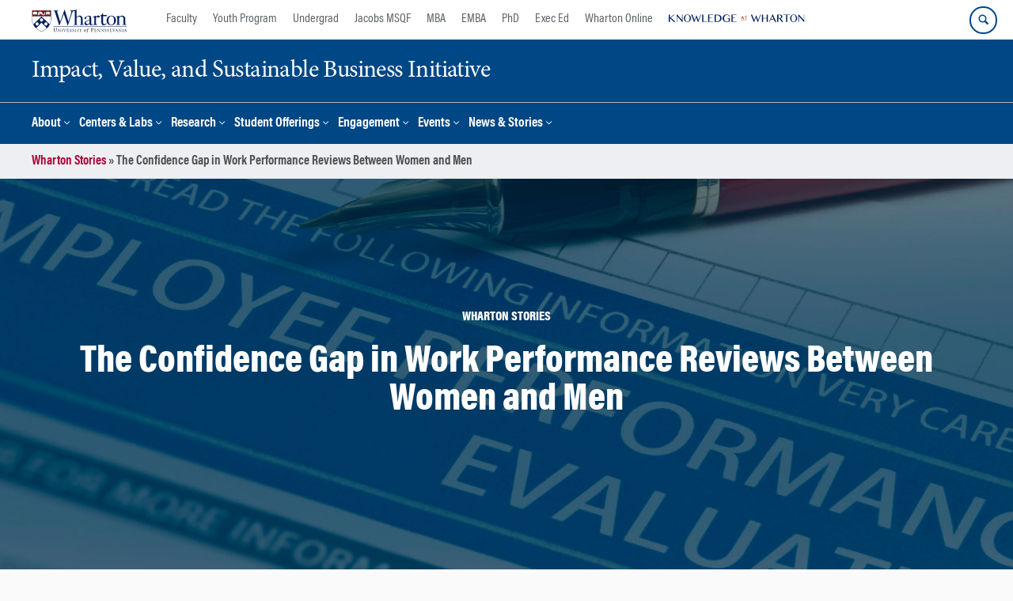

--- FILE ---
content_type: text/html; charset=UTF-8
request_url: https://impact.wharton.upenn.edu/story/the-confidence-gap-in-work-performance-reviews-between-women-and-men/
body_size: 20253
content:
<!DOCTYPE html>
<!--[if IE 8 ]>
	<html class="no-js ie8" lang="en-US">
<![endif]-->
<!--[if IE 9 ]>
	<html class="no-js ie9" lang="en-US">
<![endif]-->
<!--[if gt IE 9]><!-->
<html lang="en-US"><!--<![endif]-->
	<head>
		    <!-- Google Tag Manager - The Wharton School-->
    <script>(function(w,d,s,l,i){w[l]=w[l]||[];w[l].push({'gtm.start':
    new Date().getTime(),event:'gtm.js'});var f=d.getElementsByTagName(s)[0],
    j=d.createElement(s),dl=l!='dataLayer'?'&l='+l:'';j.async=true;j.src=
    'https://www.googletagmanager.com/gtm.js?id='+i+dl;f.parentNode.insertBefore(j,f);
    })(window,document,'script','dataLayer','GTM-MZQZFC4');</script>
    <!-- End Google Tag Manager -->
    <!-- Google Tag Manager - Executive Education-->
            		<meta charset="UTF-8">
		<meta http-equiv="X-UA-Compatible" content="IE=edge">
		<meta name="viewport" content="width=device-width, initial-scale=1">
		<link rel="profile" href="http://gmpg.org/xfn/11">
		<link rel="pingback" href="https://impact.wharton.upenn.edu/xmlrpc.php">
		<link rel="icon" type="image/x-icon" href="https://impact.wharton.upenn.edu/wp-content/plugins/martech-chupacabra/includes/images/favicon.ico" /><link rel="apple-touch-icon" sizes="180x180" href="https://impact.wharton.upenn.edu/wp-content/plugins/martech-chupacabra/includes/images/apple-touch-icon.png" /><link rel="mask-icon" color="#004785" href="https://impact.wharton.upenn.edu/wp-content/plugins/martech-chupacabra/includes/images/penn-logo-mask.svg" /><script type="text/javascript">window.ajaxurl = "https://impact.wharton.upenn.edu/wp-admin/admin-ajax.php"</script>
		<meta name='robots' content='noindex, follow' />
	<style>img:is([sizes="auto" i], [sizes^="auto," i]) { contain-intrinsic-size: 3000px 1500px }</style>
	
		
	<!-- This site is optimized with the Yoast SEO Premium plugin v26.0 (Yoast SEO v26.0) - https://yoast.com/wordpress/plugins/seo/ -->
	<title>The Confidence Gap in Work Performance Reviews Between Women and Men - Impact, Value, and Sustainable Business Initiative</title>
	<meta property="og:locale" content="en_US" />
	<meta property="og:type" content="article" />
	<meta property="og:title" content="The Confidence Gap in Work Performance Reviews Between Women and Men" />
	<meta property="og:description" content="If you’ve ever had to rate your own performance at work, you know it can be a tough task to navigate. Rate yourself too high and it may seem like bragging; too low and it could signal a lack of confidence in your work. Of course, the way you view&#8230; ..." />
	<meta property="og:url" content="https://www.wharton.upenn.edu/story/the-confidence-gap-in-work-performance-reviews-between-women-and-men/" />
	<meta property="og:site_name" content="Impact, Value, and Sustainable Business Initiative" />
	<meta property="og:image" content="https://dca.wharton.upenn.edu/wp-content/uploads/2019/12/Performance-Review-hero.jpg" />
	<meta name="twitter:card" content="summary_large_image" />
	<meta name="twitter:image" content="https://dca.wharton.upenn.edu/wp-content/uploads/2019/12/Performance-Review-hero-600x500.jpg" />
	<meta name="twitter:label1" content="Est. reading time" />
	<meta name="twitter:data1" content="4 minutes" />
	<script type="application/ld+json" class="yoast-schema-graph">{"@context":"https://schema.org","@graph":[{"@type":"WebPage","@id":"https://impact.wharton.upenn.edu/story/the-confidence-gap-in-work-performance-reviews-between-women-and-men/","url":"https://impact.wharton.upenn.edu/story/the-confidence-gap-in-work-performance-reviews-between-women-and-men/","name":"The Confidence Gap in Work Performance Reviews Between Women and Men - Impact, Value, and Sustainable Business Initiative","isPartOf":{"@id":"https://impact.wharton.upenn.edu/#website"},"primaryImageOfPage":{"@id":"https://impact.wharton.upenn.edu/story/the-confidence-gap-in-work-performance-reviews-between-women-and-men/#primaryimage"},"image":{"@id":"https://impact.wharton.upenn.edu/story/the-confidence-gap-in-work-performance-reviews-between-women-and-men/#primaryimage"},"thumbnailUrl":"","datePublished":"2020-01-03T12:07:46+00:00","breadcrumb":{"@id":"https://impact.wharton.upenn.edu/story/the-confidence-gap-in-work-performance-reviews-between-women-and-men/#breadcrumb"},"inLanguage":"en-US","potentialAction":[{"@type":"ReadAction","target":["https://impact.wharton.upenn.edu/story/the-confidence-gap-in-work-performance-reviews-between-women-and-men/"]}]},{"@type":"ImageObject","inLanguage":"en-US","@id":"https://impact.wharton.upenn.edu/story/the-confidence-gap-in-work-performance-reviews-between-women-and-men/#primaryimage","url":"","contentUrl":""},{"@type":"BreadcrumbList","@id":"https://impact.wharton.upenn.edu/story/the-confidence-gap-in-work-performance-reviews-between-women-and-men/#breadcrumb","itemListElement":[{"@type":"ListItem","position":1,"name":"Wharton Stories","item":"https://impact.wharton.upenn.edu/story"},{"@type":"ListItem","position":2,"name":"The Confidence Gap in Work Performance Reviews Between Women and Men"}]},{"@type":"WebSite","@id":"https://impact.wharton.upenn.edu/#website","url":"https://impact.wharton.upenn.edu/","name":"Impact, Value, and Sustainable Business Initiative","description":"","potentialAction":[{"@type":"SearchAction","target":{"@type":"EntryPoint","urlTemplate":"https://impact.wharton.upenn.edu/?s={search_term_string}"},"query-input":{"@type":"PropertyValueSpecification","valueRequired":true,"valueName":"search_term_string"}}],"inLanguage":"en-US"}]}</script>
	<!-- / Yoast SEO Premium plugin. -->


<link rel='dns-prefetch' href='//impact.wharton.upenn.edu' />
<link rel="alternate" type="application/rss+xml" title="Impact, Value, and Sustainable Business Initiative &raquo; Feed" href="https://impact.wharton.upenn.edu/feed/" />
<link rel="alternate" type="application/rss+xml" title="Impact, Value, and Sustainable Business Initiative &raquo; Comments Feed" href="https://impact.wharton.upenn.edu/comments/feed/" />
<link rel="alternate" type="application/rss+xml" title="Impact, Value, and Sustainable Business Initiative &raquo; The Confidence Gap in Work Performance Reviews Between Women and Men Comments Feed" href="https://impact.wharton.upenn.edu/story/the-confidence-gap-in-work-performance-reviews-between-women-and-men/feed/" />
<script type="text/javascript">
/* <![CDATA[ */
window._wpemojiSettings = {"baseUrl":"https:\/\/s.w.org\/images\/core\/emoji\/16.0.1\/72x72\/","ext":".png","svgUrl":"https:\/\/s.w.org\/images\/core\/emoji\/16.0.1\/svg\/","svgExt":".svg","source":{"concatemoji":"https:\/\/impact.wharton.upenn.edu\/wp-includes\/js\/wp-emoji-release.min.js?ver=6.8.3"}};
/*! This file is auto-generated */
!function(s,n){var o,i,e;function c(e){try{var t={supportTests:e,timestamp:(new Date).valueOf()};sessionStorage.setItem(o,JSON.stringify(t))}catch(e){}}function p(e,t,n){e.clearRect(0,0,e.canvas.width,e.canvas.height),e.fillText(t,0,0);var t=new Uint32Array(e.getImageData(0,0,e.canvas.width,e.canvas.height).data),a=(e.clearRect(0,0,e.canvas.width,e.canvas.height),e.fillText(n,0,0),new Uint32Array(e.getImageData(0,0,e.canvas.width,e.canvas.height).data));return t.every(function(e,t){return e===a[t]})}function u(e,t){e.clearRect(0,0,e.canvas.width,e.canvas.height),e.fillText(t,0,0);for(var n=e.getImageData(16,16,1,1),a=0;a<n.data.length;a++)if(0!==n.data[a])return!1;return!0}function f(e,t,n,a){switch(t){case"flag":return n(e,"\ud83c\udff3\ufe0f\u200d\u26a7\ufe0f","\ud83c\udff3\ufe0f\u200b\u26a7\ufe0f")?!1:!n(e,"\ud83c\udde8\ud83c\uddf6","\ud83c\udde8\u200b\ud83c\uddf6")&&!n(e,"\ud83c\udff4\udb40\udc67\udb40\udc62\udb40\udc65\udb40\udc6e\udb40\udc67\udb40\udc7f","\ud83c\udff4\u200b\udb40\udc67\u200b\udb40\udc62\u200b\udb40\udc65\u200b\udb40\udc6e\u200b\udb40\udc67\u200b\udb40\udc7f");case"emoji":return!a(e,"\ud83e\udedf")}return!1}function g(e,t,n,a){var r="undefined"!=typeof WorkerGlobalScope&&self instanceof WorkerGlobalScope?new OffscreenCanvas(300,150):s.createElement("canvas"),o=r.getContext("2d",{willReadFrequently:!0}),i=(o.textBaseline="top",o.font="600 32px Arial",{});return e.forEach(function(e){i[e]=t(o,e,n,a)}),i}function t(e){var t=s.createElement("script");t.src=e,t.defer=!0,s.head.appendChild(t)}"undefined"!=typeof Promise&&(o="wpEmojiSettingsSupports",i=["flag","emoji"],n.supports={everything:!0,everythingExceptFlag:!0},e=new Promise(function(e){s.addEventListener("DOMContentLoaded",e,{once:!0})}),new Promise(function(t){var n=function(){try{var e=JSON.parse(sessionStorage.getItem(o));if("object"==typeof e&&"number"==typeof e.timestamp&&(new Date).valueOf()<e.timestamp+604800&&"object"==typeof e.supportTests)return e.supportTests}catch(e){}return null}();if(!n){if("undefined"!=typeof Worker&&"undefined"!=typeof OffscreenCanvas&&"undefined"!=typeof URL&&URL.createObjectURL&&"undefined"!=typeof Blob)try{var e="postMessage("+g.toString()+"("+[JSON.stringify(i),f.toString(),p.toString(),u.toString()].join(",")+"));",a=new Blob([e],{type:"text/javascript"}),r=new Worker(URL.createObjectURL(a),{name:"wpTestEmojiSupports"});return void(r.onmessage=function(e){c(n=e.data),r.terminate(),t(n)})}catch(e){}c(n=g(i,f,p,u))}t(n)}).then(function(e){for(var t in e)n.supports[t]=e[t],n.supports.everything=n.supports.everything&&n.supports[t],"flag"!==t&&(n.supports.everythingExceptFlag=n.supports.everythingExceptFlag&&n.supports[t]);n.supports.everythingExceptFlag=n.supports.everythingExceptFlag&&!n.supports.flag,n.DOMReady=!1,n.readyCallback=function(){n.DOMReady=!0}}).then(function(){return e}).then(function(){var e;n.supports.everything||(n.readyCallback(),(e=n.source||{}).concatemoji?t(e.concatemoji):e.wpemoji&&e.twemoji&&(t(e.twemoji),t(e.wpemoji)))}))}((window,document),window._wpemojiSettings);
/* ]]> */
</script>
<link rel='stylesheet' id='wpmf-bakery-style-css' href='https://impact.wharton.upenn.edu/wp-content/plugins/wp-media-folder/assets/css/vc_style.css?ver=5.8.2' type='text/css' media='all' />
<style id='wp-emoji-styles-inline-css' type='text/css'>

	img.wp-smiley, img.emoji {
		display: inline !important;
		border: none !important;
		box-shadow: none !important;
		height: 1em !important;
		width: 1em !important;
		margin: 0 0.07em !important;
		vertical-align: -0.1em !important;
		background: none !important;
		padding: 0 !important;
	}
</style>
<link rel='stylesheet' id='wp-block-library-css' href='https://impact.wharton.upenn.edu/wp-includes/css/dist/block-library/style.min.css?ver=6.8.3' type='text/css' media='all' />
<style id='classic-theme-styles-inline-css' type='text/css'>
/*! This file is auto-generated */
.wp-block-button__link{color:#fff;background-color:#32373c;border-radius:9999px;box-shadow:none;text-decoration:none;padding:calc(.667em + 2px) calc(1.333em + 2px);font-size:1.125em}.wp-block-file__button{background:#32373c;color:#fff;text-decoration:none}
</style>
<style id='global-styles-inline-css' type='text/css'>
:root{--wp--preset--aspect-ratio--square: 1;--wp--preset--aspect-ratio--4-3: 4/3;--wp--preset--aspect-ratio--3-4: 3/4;--wp--preset--aspect-ratio--3-2: 3/2;--wp--preset--aspect-ratio--2-3: 2/3;--wp--preset--aspect-ratio--16-9: 16/9;--wp--preset--aspect-ratio--9-16: 9/16;--wp--preset--color--black: #000000;--wp--preset--color--cyan-bluish-gray: #abb8c3;--wp--preset--color--white: #ffffff;--wp--preset--color--pale-pink: #f78da7;--wp--preset--color--vivid-red: #cf2e2e;--wp--preset--color--luminous-vivid-orange: #ff6900;--wp--preset--color--luminous-vivid-amber: #fcb900;--wp--preset--color--light-green-cyan: #7bdcb5;--wp--preset--color--vivid-green-cyan: #00d084;--wp--preset--color--pale-cyan-blue: #8ed1fc;--wp--preset--color--vivid-cyan-blue: #0693e3;--wp--preset--color--vivid-purple: #9b51e0;--wp--preset--gradient--vivid-cyan-blue-to-vivid-purple: linear-gradient(135deg,rgba(6,147,227,1) 0%,rgb(155,81,224) 100%);--wp--preset--gradient--light-green-cyan-to-vivid-green-cyan: linear-gradient(135deg,rgb(122,220,180) 0%,rgb(0,208,130) 100%);--wp--preset--gradient--luminous-vivid-amber-to-luminous-vivid-orange: linear-gradient(135deg,rgba(252,185,0,1) 0%,rgba(255,105,0,1) 100%);--wp--preset--gradient--luminous-vivid-orange-to-vivid-red: linear-gradient(135deg,rgba(255,105,0,1) 0%,rgb(207,46,46) 100%);--wp--preset--gradient--very-light-gray-to-cyan-bluish-gray: linear-gradient(135deg,rgb(238,238,238) 0%,rgb(169,184,195) 100%);--wp--preset--gradient--cool-to-warm-spectrum: linear-gradient(135deg,rgb(74,234,220) 0%,rgb(151,120,209) 20%,rgb(207,42,186) 40%,rgb(238,44,130) 60%,rgb(251,105,98) 80%,rgb(254,248,76) 100%);--wp--preset--gradient--blush-light-purple: linear-gradient(135deg,rgb(255,206,236) 0%,rgb(152,150,240) 100%);--wp--preset--gradient--blush-bordeaux: linear-gradient(135deg,rgb(254,205,165) 0%,rgb(254,45,45) 50%,rgb(107,0,62) 100%);--wp--preset--gradient--luminous-dusk: linear-gradient(135deg,rgb(255,203,112) 0%,rgb(199,81,192) 50%,rgb(65,88,208) 100%);--wp--preset--gradient--pale-ocean: linear-gradient(135deg,rgb(255,245,203) 0%,rgb(182,227,212) 50%,rgb(51,167,181) 100%);--wp--preset--gradient--electric-grass: linear-gradient(135deg,rgb(202,248,128) 0%,rgb(113,206,126) 100%);--wp--preset--gradient--midnight: linear-gradient(135deg,rgb(2,3,129) 0%,rgb(40,116,252) 100%);--wp--preset--font-size--small: 13px;--wp--preset--font-size--medium: 20px;--wp--preset--font-size--large: 36px;--wp--preset--font-size--x-large: 42px;--wp--preset--spacing--20: 0.44rem;--wp--preset--spacing--30: 0.67rem;--wp--preset--spacing--40: 1rem;--wp--preset--spacing--50: 1.5rem;--wp--preset--spacing--60: 2.25rem;--wp--preset--spacing--70: 3.38rem;--wp--preset--spacing--80: 5.06rem;--wp--preset--shadow--natural: 6px 6px 9px rgba(0, 0, 0, 0.2);--wp--preset--shadow--deep: 12px 12px 50px rgba(0, 0, 0, 0.4);--wp--preset--shadow--sharp: 6px 6px 0px rgba(0, 0, 0, 0.2);--wp--preset--shadow--outlined: 6px 6px 0px -3px rgba(255, 255, 255, 1), 6px 6px rgba(0, 0, 0, 1);--wp--preset--shadow--crisp: 6px 6px 0px rgba(0, 0, 0, 1);}:where(.is-layout-flex){gap: 0.5em;}:where(.is-layout-grid){gap: 0.5em;}body .is-layout-flex{display: flex;}.is-layout-flex{flex-wrap: wrap;align-items: center;}.is-layout-flex > :is(*, div){margin: 0;}body .is-layout-grid{display: grid;}.is-layout-grid > :is(*, div){margin: 0;}:where(.wp-block-columns.is-layout-flex){gap: 2em;}:where(.wp-block-columns.is-layout-grid){gap: 2em;}:where(.wp-block-post-template.is-layout-flex){gap: 1.25em;}:where(.wp-block-post-template.is-layout-grid){gap: 1.25em;}.has-black-color{color: var(--wp--preset--color--black) !important;}.has-cyan-bluish-gray-color{color: var(--wp--preset--color--cyan-bluish-gray) !important;}.has-white-color{color: var(--wp--preset--color--white) !important;}.has-pale-pink-color{color: var(--wp--preset--color--pale-pink) !important;}.has-vivid-red-color{color: var(--wp--preset--color--vivid-red) !important;}.has-luminous-vivid-orange-color{color: var(--wp--preset--color--luminous-vivid-orange) !important;}.has-luminous-vivid-amber-color{color: var(--wp--preset--color--luminous-vivid-amber) !important;}.has-light-green-cyan-color{color: var(--wp--preset--color--light-green-cyan) !important;}.has-vivid-green-cyan-color{color: var(--wp--preset--color--vivid-green-cyan) !important;}.has-pale-cyan-blue-color{color: var(--wp--preset--color--pale-cyan-blue) !important;}.has-vivid-cyan-blue-color{color: var(--wp--preset--color--vivid-cyan-blue) !important;}.has-vivid-purple-color{color: var(--wp--preset--color--vivid-purple) !important;}.has-black-background-color{background-color: var(--wp--preset--color--black) !important;}.has-cyan-bluish-gray-background-color{background-color: var(--wp--preset--color--cyan-bluish-gray) !important;}.has-white-background-color{background-color: var(--wp--preset--color--white) !important;}.has-pale-pink-background-color{background-color: var(--wp--preset--color--pale-pink) !important;}.has-vivid-red-background-color{background-color: var(--wp--preset--color--vivid-red) !important;}.has-luminous-vivid-orange-background-color{background-color: var(--wp--preset--color--luminous-vivid-orange) !important;}.has-luminous-vivid-amber-background-color{background-color: var(--wp--preset--color--luminous-vivid-amber) !important;}.has-light-green-cyan-background-color{background-color: var(--wp--preset--color--light-green-cyan) !important;}.has-vivid-green-cyan-background-color{background-color: var(--wp--preset--color--vivid-green-cyan) !important;}.has-pale-cyan-blue-background-color{background-color: var(--wp--preset--color--pale-cyan-blue) !important;}.has-vivid-cyan-blue-background-color{background-color: var(--wp--preset--color--vivid-cyan-blue) !important;}.has-vivid-purple-background-color{background-color: var(--wp--preset--color--vivid-purple) !important;}.has-black-border-color{border-color: var(--wp--preset--color--black) !important;}.has-cyan-bluish-gray-border-color{border-color: var(--wp--preset--color--cyan-bluish-gray) !important;}.has-white-border-color{border-color: var(--wp--preset--color--white) !important;}.has-pale-pink-border-color{border-color: var(--wp--preset--color--pale-pink) !important;}.has-vivid-red-border-color{border-color: var(--wp--preset--color--vivid-red) !important;}.has-luminous-vivid-orange-border-color{border-color: var(--wp--preset--color--luminous-vivid-orange) !important;}.has-luminous-vivid-amber-border-color{border-color: var(--wp--preset--color--luminous-vivid-amber) !important;}.has-light-green-cyan-border-color{border-color: var(--wp--preset--color--light-green-cyan) !important;}.has-vivid-green-cyan-border-color{border-color: var(--wp--preset--color--vivid-green-cyan) !important;}.has-pale-cyan-blue-border-color{border-color: var(--wp--preset--color--pale-cyan-blue) !important;}.has-vivid-cyan-blue-border-color{border-color: var(--wp--preset--color--vivid-cyan-blue) !important;}.has-vivid-purple-border-color{border-color: var(--wp--preset--color--vivid-purple) !important;}.has-vivid-cyan-blue-to-vivid-purple-gradient-background{background: var(--wp--preset--gradient--vivid-cyan-blue-to-vivid-purple) !important;}.has-light-green-cyan-to-vivid-green-cyan-gradient-background{background: var(--wp--preset--gradient--light-green-cyan-to-vivid-green-cyan) !important;}.has-luminous-vivid-amber-to-luminous-vivid-orange-gradient-background{background: var(--wp--preset--gradient--luminous-vivid-amber-to-luminous-vivid-orange) !important;}.has-luminous-vivid-orange-to-vivid-red-gradient-background{background: var(--wp--preset--gradient--luminous-vivid-orange-to-vivid-red) !important;}.has-very-light-gray-to-cyan-bluish-gray-gradient-background{background: var(--wp--preset--gradient--very-light-gray-to-cyan-bluish-gray) !important;}.has-cool-to-warm-spectrum-gradient-background{background: var(--wp--preset--gradient--cool-to-warm-spectrum) !important;}.has-blush-light-purple-gradient-background{background: var(--wp--preset--gradient--blush-light-purple) !important;}.has-blush-bordeaux-gradient-background{background: var(--wp--preset--gradient--blush-bordeaux) !important;}.has-luminous-dusk-gradient-background{background: var(--wp--preset--gradient--luminous-dusk) !important;}.has-pale-ocean-gradient-background{background: var(--wp--preset--gradient--pale-ocean) !important;}.has-electric-grass-gradient-background{background: var(--wp--preset--gradient--electric-grass) !important;}.has-midnight-gradient-background{background: var(--wp--preset--gradient--midnight) !important;}.has-small-font-size{font-size: var(--wp--preset--font-size--small) !important;}.has-medium-font-size{font-size: var(--wp--preset--font-size--medium) !important;}.has-large-font-size{font-size: var(--wp--preset--font-size--large) !important;}.has-x-large-font-size{font-size: var(--wp--preset--font-size--x-large) !important;}
:where(.wp-block-post-template.is-layout-flex){gap: 1.25em;}:where(.wp-block-post-template.is-layout-grid){gap: 1.25em;}
:where(.wp-block-columns.is-layout-flex){gap: 2em;}:where(.wp-block-columns.is-layout-grid){gap: 2em;}
:root :where(.wp-block-pullquote){font-size: 1.5em;line-height: 1.6;}
</style>
<link rel='stylesheet' id='wpa-css-css' href='https://impact.wharton.upenn.edu/wp-content/plugins/honeypot/includes/css/wpa.css?ver=2.2.10' type='text/css' media='all' />
<link rel='stylesheet' id='responsive-mobile-style-css' href='https://impact.wharton.upenn.edu/wp-content/themes/responsive-mobile/css/style.css?ver=0.0.10' type='text/css' media='all' />
<link rel='stylesheet' id='vc_plugin_table_style_css-css' href='https://impact.wharton.upenn.edu/wp-content/plugins/easy-tables-vc/assets/css/style.min.css?ver=2.2.0' type='text/css' media='all' />
<link rel='stylesheet' id='vc_plugin_themes_css-css' href='https://impact.wharton.upenn.edu/wp-content/plugins/easy-tables-vc/assets/css/themes.min.css?ver=2.2.0' type='text/css' media='all' />
<link rel='stylesheet' id='js_composer_custom_css-css' href='//impact.wharton.upenn.edu/wp-content/uploads/js_composer/custom.css?ver=8.7.1' type='text/css' media='all' />
<link rel='stylesheet' id='martech-chupacabra-style-css' href='https://impact.wharton.upenn.edu/wp-content/plugins/martech-chupacabra/includes/css/style-v2.css?ver=3.49.4' type='text/css' media='all' />
<link rel='stylesheet' id='martech-chupacabra-style-v3-css' href='https://impact.wharton.upenn.edu/wp-content/plugins/martech-chupacabra/includes/css/style.css?ver=3.49.4' type='text/css' media='all' />
<link rel='stylesheet' id='martech-chupacabra-style-print-css' href='https://impact.wharton.upenn.edu/wp-content/plugins/martech-chupacabra/includes/css/print.css?ver=3.49.4' type='text/css' media='print' />
<link rel='stylesheet' id='responsive-mobile-child-style-css' href='https://impact.wharton.upenn.edu/wp-content/themes/Chupe2-0-child/style.css?ver=1.0' type='text/css' media='all' />
<link rel='stylesheet' id='bsf-Defaults-css' href='https://impact.wharton.upenn.edu/wp-content/uploads/smile_fonts/Defaults/Defaults.css?ver=3.21.1' type='text/css' media='all' />
<script type="text/javascript" src="https://impact.wharton.upenn.edu/wp-includes/js/jquery/jquery.min.js?ver=3.7.1" id="jquery-core-js"></script>
<script type="text/javascript" src="https://impact.wharton.upenn.edu/wp-includes/js/jquery/jquery-migrate.min.js?ver=3.4.1" id="jquery-migrate-js"></script>
<script type="text/javascript" src="https://impact.wharton.upenn.edu/wp-content/plugins/martech-chupacabra/includes/lib/fast-average-color/browser.min.js?ver=3.49.4" id="fac-js-js"></script>
<script></script><link rel="https://api.w.org/" href="https://impact.wharton.upenn.edu/wp-json/" /><link rel="alternate" title="JSON" type="application/json" href="https://impact.wharton.upenn.edu/wp-json/wp/v2/story/1009407" /><link rel="EditURI" type="application/rsd+xml" title="RSD" href="https://impact.wharton.upenn.edu/xmlrpc.php?rsd" />
<meta name="generator" content="WordPress 6.8.3" />
<link rel='shortlink' href='https://impact.wharton.upenn.edu/?p=1009407&#038;post_type=story' />
<link rel="alternate" title="oEmbed (JSON)" type="application/json+oembed" href="https://impact.wharton.upenn.edu/wp-json/oembed/1.0/embed?url=https%3A%2F%2Fimpact.wharton.upenn.edu%2Fstory%2Fthe-confidence-gap-in-work-performance-reviews-between-women-and-men%2F" />
<link rel="alternate" title="oEmbed (XML)" type="text/xml+oembed" href="https://impact.wharton.upenn.edu/wp-json/oembed/1.0/embed?url=https%3A%2F%2Fimpact.wharton.upenn.edu%2Fstory%2Fthe-confidence-gap-in-work-performance-reviews-between-women-and-men%2F&#038;format=xml" />
<meta name="martech:page-title" content="The Confidence Gap in Work Performance Reviews Between Women and Men"><meta name="martech:site-title" content="Impact, Value, and Sustainable Business Initiative"><meta name="martech:site-pname" content="wharton-impact"><meta name="martech:site-penv" content="live"><meta name="martech:site-hostname" content="impact.wharton.upenn.edu"><meta name="martech:archive" content="false"><meta name="martech:home" content="false"><meta name="martech:content-type" content="story"><meta name="martech:tag" content=""><meta name="martech:category" content=""><meta name="martech:thumbnail" content="https://impact.wharton.upenn.edu/wp-content/plugins/martech-chupacabra/includes/images/social.png">
        <script type="text/javascript">
            var jQueryMigrateHelperHasSentDowngrade = false;

			window.onerror = function( msg, url, line, col, error ) {
				// Break out early, do not processing if a downgrade reqeust was already sent.
				if ( jQueryMigrateHelperHasSentDowngrade ) {
					return true;
                }

				var xhr = new XMLHttpRequest();
				var nonce = 'bc4650f627';
				var jQueryFunctions = [
					'andSelf',
					'browser',
					'live',
					'boxModel',
					'support.boxModel',
					'size',
					'swap',
					'clean',
					'sub',
                ];
				var match_pattern = /\)\.(.+?) is not a function/;
                var erroredFunction = msg.match( match_pattern );

                // If there was no matching functions, do not try to downgrade.
                if ( typeof erroredFunction !== 'object' || typeof erroredFunction[1] === "undefined" || -1 === jQueryFunctions.indexOf( erroredFunction[1] ) ) {
                    return true;
                }

                // Set that we've now attempted a downgrade request.
                jQueryMigrateHelperHasSentDowngrade = true;

				xhr.open( 'POST', 'https://impact.wharton.upenn.edu/wp-admin/admin-ajax.php' );
				xhr.setRequestHeader( 'Content-Type', 'application/x-www-form-urlencoded' );
				xhr.onload = function () {
					var response,
                        reload = false;

					if ( 200 === xhr.status ) {
                        try {
                        	response = JSON.parse( xhr.response );

                        	reload = response.data.reload;
                        } catch ( e ) {
                        	reload = false;
                        }
                    }

					// Automatically reload the page if a deprecation caused an automatic downgrade, ensure visitors get the best possible experience.
					if ( reload ) {
						location.reload();
                    }
				};

				xhr.send( encodeURI( 'action=jquery-migrate-downgrade-version&_wpnonce=' + nonce ) );

				// Suppress error alerts in older browsers
				return true;
			}
        </script>

		<meta name="martech:intranet" content="false"><meta name="generator" content="Powered by WPBakery Page Builder - drag and drop page builder for WordPress."/>
<noscript><style> .wpb_animate_when_almost_visible { opacity: 1; }</style></noscript>	</head>

<body class="wp-singular story-template-default single single-story postid-1009407 wp-theme-responsive-mobile wp-child-theme-Chupe2-0-child default-site-header wharton-impact martech-menu--dropdown-click group-blog wpb-js-composer js-comp-ver-8.7.1 vc_responsive wharton-cms" itemscope="itemscope" itemtype="http://schema.org/WebPage">
    <!-- Google Tag Manager (noscript) The Wharton School-->
    <noscript><iframe src="https://www.googletagmanager.com/ns.html?id=GTM-MZQZFC4" height="0" width="0" style="display:none;visibility:hidden"></iframe></noscript>
    <!-- End Google Tag Manager (noscript) -->
                <div id="container" class="site">
	<nav id="jump-links" aria-label="Jump links">
		<a class="skip-link screen-reader-text" href="#main">Skip to content</a>
		<a class="skip-link screen-reader-text" href="#main-navigation">Skip to main menu</a>
	</nav>
	<header id="header" class="container-full-width site-header" role="banner" itemscope="itemscope" itemtype="http://schema.org/WPHeader">
		<div id="top-menu-container" class="group header--container">
			<a href="https://www.wharton.upenn.edu" class="global-brand" title="Wharton Home"><img src="https://impact.wharton.upenn.edu/wp-content/plugins/martech-chupacabra/includes/images/wharton-logo.svg" alt="Wharton" class="screen"/><img class="print"  style="display:none;" alt="Logo for The Wharton School" src="https://impact.wharton.upenn.edu/wp-content/plugins/martech-chupacabra/includes/images/Wharton-Logo-RGB.png" /></a>	<ul class="global-nav">
				<li class="martech-nav-faculty-and-research"><a href="https://www.wharton.upenn.edu/faculty-research-publications/">Faculty</a></li>
				<li class="martech-nav-youth-program"><a href="https://globalyouth.wharton.upenn.edu">Youth Program</a></li>
				<li class="martech-nav-undergrad"><a href="https://undergrad.wharton.upenn.edu">Undergrad</a></li>
				<li class="martech-nav-msqf"><a href="https://jacobs-msqf.wharton.upenn.edu">Jacobs MSQF</a></li>
				<li class="martech-nav-mba"><a href="https://mba.wharton.upenn.edu">MBA</a></li>
				<li class="martech-nav-emba"><a href="https://executivemba.wharton.upenn.edu">EMBA</a></li>
				<li class="martech-nav-phd"><a href="https://doctoral.wharton.upenn.edu">PhD</a></li>
				<li class="martech-nav-executive-education"><a href="https://executiveeducation.wharton.upenn.edu">Exec Ed</a></li>
				<li class="martech-nav-wharton-online"><a href="https://online.wharton.upenn.edu">Wharton Online</a></li>
				<li class="martech-nav-kw"><a href="https://knowledge.wharton.upenn.edu"><img src="https://impact.wharton.upenn.edu/wp-content/plugins/martech-chupacabra/includes/images/kw-logo.svg" alt="Knowledge at Wharton" class="kw-header-logo"/></a></li>
			</ul>        <a href="/search/" class="search-button search--closed">
        <span class="accessible-label">Search Wharton</span>
    </a>
    <button id="mobile-nav-button" aria-label="Mobile menu toggle">
        <span class="accessible-label">Mobile menu toggle</span>
    </button>
		</div>
		<div class="main-navigation header--container main-navigation--dropdown-click">
			<div class="header-row">
				<div id="martech-site-branding">
					<div class="martech-site-branding-container group">
						    <div id="department" class="department department--text">
    	<div class="department-inner">
	        <a class="dept-container" title="Impact, Value, and Sustainable Business Initiative" href="https://impact.wharton.upenn.edu/">
					            <div class="brand-text brand-text--desktop"  height="53">Impact, Value, and Sustainable Business Initiative</div>
	        </a>
	    </div>
    </div>
    											</div>
				</div>
				<!-- main menu -->
				<div id="main-menu-container" class="container-full-width">
					<nav id="main-navigation" class="site-navigation" itemscope="itemscope" itemtype="http://schema.org/SiteNavigationElement" aria-label="Primary navigation links">
						<div id="mobile-current-item">Menu</div>
												<div class="main-nav group"><ul id="menu-header-navigation" class="menu-header-navigation"><li id="menu-item-827" class="menu-item menu-item-type-post_type menu-item-object-page menu-item-has-children menu-item-827"><a href="https://impact.wharton.upenn.edu/about/">About</a>
<ul class="sub-menu">
	<li id="menu-item-4252" class="menu-item menu-item-type-post_type menu-item-object-page menu-item-4252"><a href="https://impact.wharton.upenn.edu/about/business-solutions-to-climate-change-and-loss-of-nature/">Business Solutions to Climate Change and Loss of Nature</a></li>
	<li id="menu-item-4237" class="menu-item menu-item-type-post_type menu-item-object-page menu-item-4237"><a href="https://impact.wharton.upenn.edu/about/a-letter-from-our-launch/">A Letter from our Launch</a></li>
</ul>
</li>
<li id="menu-item-1220" class="menu-item menu-item-type-custom menu-item-object-custom menu-item-has-children menu-item-1220"><a href="#">Centers &#038; Labs</a>
<ul class="sub-menu">
	<li id="menu-item-1073" class="menu-item menu-item-type-post_type menu-item-object-page menu-item-1073"><a href="https://impact.wharton.upenn.edu/centers-labs/climate-center/">Climate Center</a></li>
	<li id="menu-item-1137" class="menu-item menu-item-type-post_type menu-item-object-page menu-item-1137"><a href="https://impact.wharton.upenn.edu/centers-labs/impact-investing-research-lab/">Impact Investing Research Lab</a></li>
	<li id="menu-item-10772" class="menu-item menu-item-type-post_type menu-item-object-page menu-item-10772"><a href="https://impact.wharton.upenn.edu/centers-labs/opportunity-lab/">Opportunity Lab</a></li>
	<li id="menu-item-1074" class="menu-item menu-item-type-post_type menu-item-object-page menu-item-1074"><a href="https://impact.wharton.upenn.edu/centers-labs/political-risk-identity-lab/">Political Risk &#038; Identity Lab</a></li>
	<li id="menu-item-1138" class="menu-item menu-item-type-post_type menu-item-object-page menu-item-1138"><a href="https://impact.wharton.upenn.edu/centers-labs/zicklin-center/">Zicklin Center for Governance &#038; Business Ethics</a></li>
</ul>
</li>
<li id="menu-item-8081" class="menu-item menu-item-type-custom menu-item-object-custom menu-item-has-children menu-item-8081"><a href="/research/#">Research</a>
<ul class="sub-menu">
	<li id="menu-item-8080" class="menu-item menu-item-type-post_type menu-item-object-page menu-item-8080"><a href="https://impact.wharton.upenn.edu/centers-labs/case-studies/">Case Studies</a></li>
	<li id="menu-item-8918" class="menu-item menu-item-type-post_type menu-item-object-page menu-item-8918"><a href="https://impact.wharton.upenn.edu/funded-research/">Funded Faculty Research</a></li>
	<li id="menu-item-9989" class="menu-item menu-item-type-post_type menu-item-object-page menu-item-9989"><a href="https://impact.wharton.upenn.edu/research-in-partnership/">Research in Partnership</a></li>
	<li id="menu-item-10613" class="menu-item menu-item-type-post_type menu-item-object-page menu-item-10613"><a href="https://impact.wharton.upenn.edu/research-primers/">Research Primers</a></li>
</ul>
</li>
<li id="menu-item-1541" class="menu-item menu-item-type-post_type menu-item-object-page menu-item-has-children menu-item-1541"><a href="https://impact.wharton.upenn.edu/students/">Student Offerings</a>
<ul class="sub-menu">
	<li id="menu-item-3497" class="menu-item menu-item-type-post_type menu-item-object-page menu-item-has-children menu-item-3497"><a href="https://impact.wharton.upenn.edu/students/curricular/">Student Curricular Offerings</a>
	<ul class="sub-menu">
		<li id="menu-item-3500" class="menu-item menu-item-type-post_type menu-item-object-page menu-item-3500"><a href="https://impact.wharton.upenn.edu/students/mba-bees-major/">MBA Major: Business, Energy, Environment and Sustainability</a></li>
		<li id="menu-item-3949" class="menu-item menu-item-type-post_type menu-item-object-page menu-item-3949"><a href="https://impact.wharton.upenn.edu/students/esg-major/">MBA Major: Environmental, Social and Governance Factors for Business</a></li>
		<li id="menu-item-3947" class="menu-item menu-item-type-post_type menu-item-object-page menu-item-3947"><a href="https://impact.wharton.upenn.edu/students/social-and-governance-major/">MBA Major: Social and Governance Factors for Business</a></li>
		<li id="menu-item-3501" class="menu-item menu-item-type-post_type menu-item-object-page menu-item-3501"><a href="https://impact.wharton.upenn.edu/students/mba-mes-dual-degree/">MBA-MES Dual Degree</a></li>
		<li id="menu-item-11745" class="menu-item menu-item-type-post_type menu-item-object-page menu-item-11745"><a href="https://impact.wharton.upenn.edu/centers-labs/opportunity-lab/">MBA Course: Wharton Opportunities for Reentry, Knowledge, and Skills (WORKS)</a></li>
		<li id="menu-item-10614" class="menu-item menu-item-type-post_type menu-item-object-page menu-item-10614"><a href="https://impact.wharton.upenn.edu/students/undergrad-enviro-concentration/">Undergraduate Concentration: Business, Energy, Environment and Sustainability</a></li>
		<li id="menu-item-3948" class="menu-item menu-item-type-post_type menu-item-object-page menu-item-3948"><a href="https://impact.wharton.upenn.edu/students/esg-concentration/">Undergraduate Concentration: Environmental, Social and Governance Factors for Business</a></li>
	</ul>
</li>
	<li id="menu-item-3498" class="menu-item menu-item-type-post_type menu-item-object-page menu-item-has-children menu-item-3498"><a href="https://impact.wharton.upenn.edu/students/co-curricular/">Student Co-Curricular Offerings</a>
	<ul class="sub-menu">
		<li id="menu-item-3502" class="menu-item menu-item-type-post_type menu-item-object-page menu-item-3502"><a href="https://impact.wharton.upenn.edu/students/bendheim-loan-forgiveness/">Bendheim Loan Forgiveness</a></li>
		<li id="menu-item-3505" class="menu-item menu-item-type-post_type menu-item-object-page menu-item-3505"><a href="https://impact.wharton.upenn.edu/students/fund-for-health/">Fund for Health</a></li>
		<li id="menu-item-3504" class="menu-item menu-item-type-post_type menu-item-object-page menu-item-3504"><a href="https://impact.wharton.upenn.edu/students/nazarian-social-innovator-series/">Nazarian Social Innovator Series</a></li>
		<li id="menu-item-3503" class="menu-item menu-item-type-post_type menu-item-object-page menu-item-3503"><a href="https://impact.wharton.upenn.edu/students/turner-impact-learning-experiences-tile/">Turner Impact Learning Experiences (TILE)</a></li>
		<li id="menu-item-3506" class="menu-item menu-item-type-post_type menu-item-object-page menu-item-3506"><a href="https://impact.wharton.upenn.edu/students/turner-impact-portfolio-challenge/">Turner Impact Portfolio Challenge (TIPC)</a></li>
		<li id="menu-item-3508" class="menu-item menu-item-type-post_type menu-item-object-page menu-item-3508"><a href="https://impact.wharton.upenn.edu/students/turner-miint/">Turner MIINT</a></li>
		<li id="menu-item-3509" class="menu-item menu-item-type-post_type menu-item-object-page menu-item-3509"><a href="https://impact.wharton.upenn.edu/students/wharton-impact-and-sustainability-consulting-wisc/">Wharton Impact &#038; Sustainability Consulting (WISC)</a></li>
		<li id="menu-item-3510" class="menu-item menu-item-type-post_type menu-item-object-page menu-item-3510"><a href="https://impact.wharton.upenn.edu/students/wiva/">Wharton Impact Venture Associates (WIVA)</a></li>
	</ul>
</li>
	<li id="menu-item-6850" class="menu-item menu-item-type-post_type menu-item-object-page menu-item-6850"><a href="https://impact.wharton.upenn.edu/students/student-club-engagement/">Student Club Engagement</a></li>
</ul>
</li>
<li id="menu-item-1028" class="menu-item menu-item-type-post_type menu-item-object-page menu-item-has-children menu-item-1028"><a href="https://impact.wharton.upenn.edu/engagement/">Engagement</a>
<ul class="sub-menu">
	<li id="menu-item-8332" class="menu-item menu-item-type-post_type menu-item-object-page menu-item-8332"><a href="https://impact.wharton.upenn.edu/engagement/continuing-education/">Continuing Education</a></li>
	<li id="menu-item-1531" class="menu-item menu-item-type-post_type menu-item-object-page menu-item-1531"><a href="https://impact.wharton.upenn.edu/engagement/industry-partnerships/">Industry Partnerships</a></li>
	<li id="menu-item-4877" class="menu-item menu-item-type-post_type menu-item-object-page menu-item-4877"><a href="https://impact.wharton.upenn.edu/engagement/impact-investing/">Impact Investing</a></li>
	<li id="menu-item-5960" class="menu-item menu-item-type-post_type menu-item-object-page menu-item-has-children menu-item-5960"><a href="https://impact.wharton.upenn.edu/engagement/digital-dialogues/">Digital Dialogues</a>
	<ul class="sub-menu">
		<li id="menu-item-5961" class="menu-item menu-item-type-post_type menu-item-object-page menu-item-5961"><a href="https://impact.wharton.upenn.edu/engagement/digital-dialogues/simplifying-and-speeding-disaster-recovery/">Simplifying and Speeding Disaster Recovery</a></li>
		<li id="menu-item-5962" class="menu-item menu-item-type-post_type menu-item-object-page menu-item-5962"><a href="https://impact.wharton.upenn.edu/engagement/digital-dialogues/improving-flood-risk-disclosure/">Improving Flood Risk Disclosure</a></li>
		<li id="menu-item-5963" class="menu-item menu-item-type-post_type menu-item-object-page menu-item-5963"><a href="https://impact.wharton.upenn.edu/engagement/digital-dialogues/communicating-changing-risk/">Communicating Changing Risk</a></li>
		<li id="menu-item-5964" class="menu-item menu-item-type-post_type menu-item-object-page menu-item-5964"><a href="https://impact.wharton.upenn.edu/engagement/digital-dialogues/improving-disaster-recovery/">Improving Disaster Recovery</a></li>
		<li id="menu-item-5965" class="menu-item menu-item-type-post_type menu-item-object-page menu-item-5965"><a href="https://impact.wharton.upenn.edu/engagement/digital-dialogues/scaling-up-coastal-ecosystem-protection/">Scaling up Coastal Ecosystem Protection</a></li>
		<li id="menu-item-5966" class="menu-item menu-item-type-post_type menu-item-object-page menu-item-5966"><a href="https://impact.wharton.upenn.edu/engagement/digital-dialogues/driving-decarbonization-through-the-insurance-sector/">Driving Decarbonization through the Insurance Sector</a></li>
	</ul>
</li>
</ul>
</li>
<li id="menu-item-3986" class="menu-item menu-item-type-post_type menu-item-object-page menu-item-has-children menu-item-3986"><a href="https://impact.wharton.upenn.edu/events/">Events</a>
<ul class="sub-menu">
	<li id="menu-item-7556" class="menu-item menu-item-type-custom menu-item-object-custom menu-item-has-children menu-item-7556"><a href="#">Convenings</a>
	<ul class="sub-menu">
		<li id="menu-item-10656" class="menu-item menu-item-type-post_type menu-item-object-post menu-item-10656"><a href="https://impact.wharton.upenn.edu/events/3rd-annual-convening-of-the-esg-initiative/">3rd Annual Convening</a></li>
		<li id="menu-item-8990" class="menu-item menu-item-type-post_type menu-item-object-post menu-item-8990"><a href="https://impact.wharton.upenn.edu/events/2nd-annual-convening-of-the-esg-initiative/">2nd Annual Convening</a></li>
		<li id="menu-item-7557" class="menu-item menu-item-type-post_type menu-item-object-post menu-item-7557"><a href="https://impact.wharton.upenn.edu/events/inaugural-convening-of-the-esg-initiative/">Inaugural Convening</a></li>
	</ul>
</li>
	<li id="menu-item-5134" class="menu-item menu-item-type-custom menu-item-object-custom menu-item-has-children menu-item-5134"><a href="#">Migration and Organizations Conference</a>
	<ul class="sub-menu">
		<li id="menu-item-11931" class="menu-item menu-item-type-post_type menu-item-object-post menu-item-11931"><a href="https://impact.wharton.upenn.edu/homepage/migration-organizations-conference-2026/">2026 Migration &#038; Organizations Conference</a></li>
		<li id="menu-item-11726" class="menu-item menu-item-type-post_type menu-item-object-post menu-item-11726"><a href="https://impact.wharton.upenn.edu/events/2025-migration-and-organizations-conference/">2025 Migration and Organizations Conference</a></li>
		<li id="menu-item-9523" class="menu-item menu-item-type-post_type menu-item-object-post menu-item-9523"><a href="https://impact.wharton.upenn.edu/events/2024-migration-and-organizations-conference/">2024 Migration and Organizations Conference</a></li>
		<li id="menu-item-5837" class="menu-item menu-item-type-post_type menu-item-object-post menu-item-5837"><a href="https://impact.wharton.upenn.edu/events/2023-migration-and-organizations-conference/">2023 Migration and Organizations Conference</a></li>
		<li id="menu-item-4433" class="menu-item menu-item-type-post_type menu-item-object-post menu-item-4433"><a href="https://impact.wharton.upenn.edu/events/2022-migration-and-organizations-conference/">2022 Migration and Organizations Conference</a></li>
		<li id="menu-item-5135" class="menu-item menu-item-type-post_type menu-item-object-post menu-item-5135"><a href="https://impact.wharton.upenn.edu/events/2021-migration-and-organizations-conference/">2021 Migration and Organizations Conference</a></li>
		<li id="menu-item-5136" class="menu-item menu-item-type-post_type menu-item-object-post menu-item-5136"><a href="https://impact.wharton.upenn.edu/events/2019-wharton-conference-on-migration-organizations-and-management/">2019 Wharton Conference on Migration, Organizations, and Management</a></li>
		<li id="menu-item-5418" class="menu-item menu-item-type-post_type menu-item-object-post menu-item-5418"><a href="https://impact.wharton.upenn.edu/events/2018-wharton-conference-on-immigration-and-organizations/">2018 Wharton Conference on Immigration and Organizations</a></li>
	</ul>
</li>
	<li id="menu-item-10352" class="menu-item menu-item-type-post_type menu-item-object-page menu-item-has-children menu-item-10352"><a href="https://impact.wharton.upenn.edu/students/nazarian-social-innovator-series/">Nazarian Social Innovator Series</a>
	<ul class="sub-menu">
		<li id="menu-item-10353" class="menu-item menu-item-type-post_type menu-item-object-post menu-item-10353"><a href="https://impact.wharton.upenn.edu/events/2024-2025-nazarian-social-innovator-in-residence-bruno-roche/">2024-2025 Nazarian Social Innovator in Residence: Bruno Roche</a></li>
	</ul>
</li>
	<li id="menu-item-7139" class="menu-item menu-item-type-custom menu-item-object-custom menu-item-has-children menu-item-7139"><a href="#">Wharton Climate Prof</a>
	<ul class="sub-menu">
		<li id="menu-item-11461" class="menu-item menu-item-type-post_type menu-item-object-post menu-item-11461"><a href="https://impact.wharton.upenn.edu/events/2024-wharton-climate-prof/">2024 Wharton Climate Prof</a></li>
		<li id="menu-item-7168" class="menu-item menu-item-type-post_type menu-item-object-post menu-item-7168"><a href="https://impact.wharton.upenn.edu/events/2023-climate-prof/">2023 Wharton Climate Prof</a></li>
		<li id="menu-item-4333" class="menu-item menu-item-type-post_type menu-item-object-post menu-item-4333"><a href="https://impact.wharton.upenn.edu/events/2022-wharton-climate-prof/">2022 Wharton Climate Prof</a></li>
		<li id="menu-item-4831" class="menu-item menu-item-type-post_type menu-item-object-post menu-item-4831"><a href="https://impact.wharton.upenn.edu/events/2021-wharton-climate-prof/">2021 Wharton Climate Prof</a></li>
	</ul>
</li>
</ul>
</li>
<li id="menu-item-1208" class="menu-item menu-item-type-post_type menu-item-object-page menu-item-has-children menu-item-1208"><a href="https://impact.wharton.upenn.edu/news/">News &#038; Stories</a>
<ul class="sub-menu">
	<li id="menu-item-5713" class="menu-item menu-item-type-post_type menu-item-object-page menu-item-5713"><a href="https://impact.wharton.upenn.edu/ripple-effect-podcast/">Ripple Effect Podcast</a></li>
</ul>
</li>
</ul></div>					</nav><!-- #site-navigation -->
									</div><!-- #main-menu-container -->
				<div id="sub-menu-container" class="container-full-width">
					<div id="sub-menu" class="container">
						<nav id="sub-navigation" class="site-navigation" itemscope="itemscope" itemtype="http://schema.org/SiteNavigationElement" aria-label="Secondary navigation links">
												</nav><!-- #site-navigation -->
					</div><!-- #sub-menu -->
				</div><!-- #sub-menu-container -->
			</div>
		</div>

			</header><!-- #header -->


<div id="breadcrumbs" role="navigation" aria-label="Breadcrumbs"><div class="breadcrumbs--inner"><span><span><a href="https://impact.wharton.upenn.edu/story">Wharton Stories</a></span> » <span class="breadcrumb_last" aria-current="page">The Confidence Gap in Work Performance Reviews Between Women and Men</span></span></div></div>	<div id="wrapper" class="site-content container-full-width">
                                                           <div class="martech-story-header martech-story-header--dark" style="background-size: auto 100%!important; background: url('https://dca.wharton.upenn.edu/wp-content/uploads/2019/12/Performance-Review-hero-1900x500.jpg') center top;">
                        <div style="max-width: 960px; margin: 0 auto;"><img src="https://impact.wharton.upenn.edu/wp-content/plugins/martech-chupacabra/includes/images/clear.gif" alt=""
                    role="presentation" aria-hidden="true" style="width: 100%;"></div>
                        <div class="martech-story-header-text-container">
                            <div class="martech-story-header-text-container-cell">
                                <h3> Wharton Stories</h3>
                                <h1 class="entry-title post-title">The Confidence Gap in Work Performance Reviews Between Women and Men</h1>                            </div>
                        </div>
                    </div>
	                                <div id="content-full" class="content-area content-story">
            <main id="main" class="site-main" role="main">

                <div class="martech-story-main group">

                
                                    
                        <div class="martech-story-pullquote">
                            <blockquote>&#8220;When employers are looking at these reviews, the more positive the answers, the more likely they are to hire the employee and pay them more.&#8221;</blockquote>                        </div>
                                        <div class="martech-story-body">
                        <p>If you’ve ever had to rate your own performance at work, you know it can be a tough task to navigate. Rate yourself too high and it may seem like bragging; too low and it could signal a lack of confidence in your work. Of course, the way you view your work performance can vary depending on a number of factors, but Wharton Assoc. Prof. <strong><a href="https://bepp.wharton.upenn.edu/profile/juddk/">Judd Kessler</a></strong> has his sights set on just one: gender.</p>
<p>Kessler, an associate professor of business economics and public policy at Wharton, co-authored a study with Christine Exley of Harvard Business School exploring whether there’s a gender difference in how men and women rate themselves in self-reported work performance reviews. He spoke with <a href="https://businessradio.wharton.upenn.edu/wharton-business-daily/">Wharton Business Daily</a> host <strong>Dan Loney</strong> about the study’s findings. Here’s what Prof. Kessler had to say:</p>
<h2><span style="color: #026cb5;">Interview Highlights</span></h2>
<h3>About the Study</h3>
<p>“What we&#8217;ve seen in the literature on gender and economics is that there are gender gaps in lots of work-related behaviors…We thought one of the areas that had not been explored, but we think is very important for work settings, is how women and men describe their work performance or (how they rate) how good they are at their jobs in either performance reviews or in casual conversations with colleagues or superiors. We&#8217;re  looking to see if there’s evidence of a gender gap in self-promotion.”</p>
<p>“In prior research, they found that there&#8217;s a gender gap or gender difference in backlash. Women who say that they did very well are going to be subject to more backlash against them relative to an equally performing man who said they did as well. <strong>There’s more and more support for the threat of backlash (being the reason why) women are less comfortable stepping up, entering competitions, or saying how great they did on their past performance.”</strong></p>
<h3>The Findings</h3>
<p>“Subjects were asked to answer 20 questions from the <a href="https://www.military.com/join-armed-forces/asvab">Armed Services Vocational Aptitude Battery</a>. There is no gender difference in performance – actually the women did a little better. Then we asked the men and women, ‘How well do you think you did?’ <strong>Men thought they did better than they actually did. And, women thought they did worse than they did.</strong> So, there’s already a gender difference in confidence.”</p>
<p>“Then we introduced our self-promotion questions. These are the subjective questions, such as ‘How well did you do on the test that you just took?’ We asked it in a few ways. One of the ways is, ‘Rate yourself on a scale of one to 100.’ We also asked, ‘From poor to excellent, how well did you do?’ <strong>What we saw is that men, out of the one to 100 scale, averaged 61 and women averaged 45</strong>.<strong> It’s 15-point difference on this hundred-point scale for people who did basically the same.</strong> And, in fact, the women did slightly better.”</p>
<h3>Self Promotion Pays</h3>
<p>“(We gave them an incentive to this self-promotion question.) We told them that one of the questions is going to be given to an employer who&#8217;s going to evaluate it and decide, based on just the answer to that one self-promotion question, ‘Will I hire this person and how much will I pay them?’ It was in the interest of the subjects in the study to give higher responses to this question. And we found, of course, that self-promotion pays. <strong>When employers are looking at these answers, the more positive the answers, the more likely they are to hire these folks and pay them more</strong>. Everybody knows this going in, and there&#8217;s a gender difference we still have in play.”</p>
<h3>How Your Attitude Affects Your Work</h3>
<p>“The term ‘self-promotion’ in the literature is used to describe talking about your ability, your capability, or how well you did…(But) there’s this thing about self-promotion, which is that the attitudes you carry around, which are potentially different attitudes if you&#8217;re a man or a woman, affect how you interact with your colleagues when you talk about the work you&#8217;ve done. If you say, ‘I&#8217;m a little worried about what I did yesterday’ versus, ‘I was really good yesterday,&#8217; – those attitudes will seep into to any discussion about your work. <strong>(Your mindset) has the potential to be pervasive and if you promote yourself more positively, it can have real benefits for you.”</strong></p>
<h3>Fixing This Gender Gap</h3>
<p>“We spend a lot of the work in the paper trying to understand, ‘What is going on? Why is there this gender difference?’ One thing is confidence. Maybe we can eliminate that confidence gap if we can tell women, ‘On average, you did better than men.&#8217; Maybe we can get that gap to go away.”</p>
<p><em>— Emily O’Donnell</em></p>
                        <p><em>Posted: January 3, 2020</em></p>
                        <div class="martech-story-element martech-story-element--topics">
                            <ul><i class="icon-tag mini-before"></i><li class="story-topic"><a href="https://impact.wharton.upenn.edu/topic/advancement-and-transition/"">Advancement and Transition</a></li><li class="story-topic"><a href="https://impact.wharton.upenn.edu/topic/audio/"">Audio</a></li><li class="story-topic"><a href="https://impact.wharton.upenn.edu/topic/philadelphia/"">Philadelphia</a></li><li class="story-topic"><a href="https://impact.wharton.upenn.edu/topic/the-wharton-school/"">The Wharton School</a></li></ul>                        </div>
                    </div>
                    <div class="martech-story-sidebar">
                        

                                <div class="martech-story-sidebar-profile">
                                    <div class="martech-story-sidebar-element martech-story-sidebar-element--organization"><h2><a href="https://www.wharton.upenn.edu">The Wharton School</a></h2></div><div class="martech-story-sidebar-element martech-story-sidebar-element--sidebar-content"><p><iframe src="https://w.soundcloud.com/player/?url=https%3A//api.soundcloud.com/tracks/726291994&amp;color=%23ff5500&amp;auto_play=false&amp;hide_related=false&amp;show_comments=true&amp;show_user=true&amp;show_reposts=false&amp;show_teaser=true&amp;visual=true"></iframe></p>
<p><a href="https://businessradio.wharton.upenn.edu/wharton-business-daily/"><i><span style="font-weight: 400;">Wharton Business Daily</span></i></a><span style="font-weight: 400;"> covers the latest policy changes, shifts in the markets, tech innovation, retail trends, marketing and advertising, and much more. Each day </span><i><span style="font-weight: 400;">Wharton Business Daily </span></i><span style="font-weight: 400;">features top business leaders, innovators, and renowned Wharton faculty discussing topics that really matter and that draw from the School’s unique and deep expertise across its 10 academic areas.<br />
</span></p>
<h5><span style="font-weight: 400;">Weekdays 10 a.m. to 12 noon ET on SiriusXM Channel 132 </span></h5>
<hr />
<h2><strong>Assoc. Prof. Judd Kessler</strong></h2>
<p><img fetchpriority="high" decoding="async" class="alignnone wp-image-1009667 size-large-horizontal" src="https://dca.wharton.upenn.edu/wp-content/uploads/2020/01/Judd-Kessler-929x1193.jpg" alt="" width="750" height="963" /></p>
<p><span style="font-weight: 400;"><strong>Judd B. Kessler</strong> is an Associate Professor of Business Economics and Public Policy</span> <span style="font-weight: 400;">at The Wharton School of the University of Pennsylvania. received a B.A. in Economics from Harvard University in 2004, an M.Phil. in Economics from Cambridge University in 2005, and his Ph.D. in Business Economics from Harvard University in 2011. In his research, Kessler uses a combination of laboratory and field experiments to answer questions in Public Economics, Behavioral Economics, and Market Design. He investigates the economic and psychological forces that motivate individuals to contribute to public goods inside and outside the workplace, with applications including organ donation, worker effort, and charitable giving. He also investigates market design innovations, placing particular emphasis on bringing market design from theory to practice, with applications including course allocation and priority systems for organ allocation. His research has appeared in general interest journals including the<em> American Economic Review</em>, the <em>Quarterly Journal of Economics</em>, the <em><i>Proceedings of the National Academy of Sciences, </i></em>and <em>Management Science</em>. In 2012, Kessler was named one of Forbes Magazine’s “30 under 30” in Law and Policy.</span></p>
</div>                                </div>


                                                </div>
							</div>
                            <div class="martech-story-element martech-story-element--related group"><h3>Related Content</h3><div class="martech-story-element martech-story-element--read-more"><a href="https://www.wharton.upenn.edu/story" target="_blank">Read More Stories</a></div><div id="martech-related-content-wrapper" class="martech-related-content  martech-swiper--wrapper group"><div class="martech-related-content-inner martech-swiper--inner martech-swiper--related-content"><div class="item-list martech-swiper--item-list"><ul><li class="related-content-item martech-swiper--item"><a href="https://impact.wharton.upenn.edu/story/diversity-and-racial-equity-in-investing-conversations-with-industry-leaders-and-researchers/"><div class="related-content-block group"><img src="https://dca.wharton.upenn.edu/wp-content/uploads/2021/02/stefanie-thomas-hero-edit-300x115.png" title="Diversity and Racial Equity in Investing: Conversations with Industry Leaders and Researchers"><div><h3>Diversity and Racial Equity in Investing: Conversations with Industry Leaders and Researchers</h3></div></div></a></li><li class="related-content-item martech-swiper--item"><a href="https://impact.wharton.upenn.edu/story/mba-student-personalizing-business-classes-entrepreneurship/"><div class="related-content-block group"><img src="https://dca.wharton.upenn.edu/wp-content/uploads/2017/03/Azita-Tile-300x115.jpg" title="MBA Student on Personalizing Business Classes for Entrepreneurship"><div><h3>MBA Student on Personalizing Business Classes for Entrepreneurship</h3></div></div></a></li><li class="related-content-item martech-swiper--item"><a href="https://impact.wharton.upenn.edu/story/wharton-finance-professor-weighs-in-are-investors-superstitious/"><div class="related-content-block group"><img src="https://dca.wharton.upenn.edu/wp-content/uploads/2019/12/13-with-salt-hero-300x115.jpg" title="Are Investors Superstitious?"><div><h3>Are Investors Superstitious?</h3></div></div></a></li><li class="related-content-item martech-swiper--item"><a href="https://impact.wharton.upenn.edu/story/introducing-whartons-mba-class-2018-infographic/"><div class="related-content-block group"><img src="https://dca.wharton.upenn.edu/wp-content/uploads/2017/03/Info-Tile-300x115.jpg" title="Introducing Wharton’s MBA Class of 2018"><div><h3>Introducing Wharton’s MBA Class of 2018</h3></div></div></a></li><li class="related-content-item martech-swiper--item"><a href="https://impact.wharton.upenn.edu/story/sharing-a-meal-and-community-at-a-one-wharton-week-dinner/"><div class="related-content-block group"><img src="https://dca.wharton.upenn.edu/wp-content/uploads/2020/05/dinner-hero-1-300x115.jpg" title="Sharing a Meal and Community at a One Wharton Week Dinner"><div><h3>Sharing a Meal and Community at a One Wharton Week Dinner</h3></div></div></a></li><li class="related-content-item martech-swiper--item"><a href="https://impact.wharton.upenn.edu/story/phd-student-found-resources-expertise-wharton-conduct-ground-breaking-research/"><div class="related-content-block group"><img src="https://dca.wharton.upenn.edu/wp-content/uploads/2017/06/2364_0306-Shimul-with-Faculty-Hero-300x115.jpg" title="This PhD Student Found the Resources and Expertise at Wharton to Conduct Ground-Breaking Research"><div><h3>This PhD Student Found the Resources and Expertise at Wharton to Conduct Ground-Breaking Research</h3></div></div></a></li><li class="related-content-item martech-swiper--item"><a href="https://impact.wharton.upenn.edu/story/nuclear-engineer-shares-steps-writing-admissions-essays/"><div class="related-content-block group"><img src="https://dca.wharton.upenn.edu/wp-content/uploads/2017/02/James-Disser-1-1-300x115.jpg" title="Nuclear Engineer Shares Steps for Writing Admissions Essays"><div><h3>Nuclear Engineer Shares Steps for Writing Admissions Essays</h3></div></div></a></li><li class="related-content-item martech-swiper--item"><a href="https://impact.wharton.upenn.edu/story/wharton-sports-busines-show-nfl-players-leading-conversations-create-change/"><div class="related-content-block group"><img src="https://dca.wharton.upenn.edu/wp-content/uploads/2017/02/houston-1620695_1920-hero-300x115.jpg" title="4 Takeaways from NFL Players on Leading Conversations to Create Change"><div><h3>4 Takeaways from NFL Players on Leading Conversations to Create Change</h3></div></div></a></li><li class="related-content-item martech-swiper--item"><a href="https://impact.wharton.upenn.edu/story/semester-san-francisco-gives-mba-students-options-recruiting-entrepreneurship/"><div class="related-content-block group"><img src="https://dca.wharton.upenn.edu/wp-content/uploads/2016/12/Wharton_Entrepreneurship_Alumni_Dinner_10_13_2016_107-300x115.jpg" title="Semester in San Francisco Gives MBA Students More Options for Recruiting and Entrepreneurship"><div><h3>Semester in San Francisco Gives MBA Students More Options for Recruiting and Entrepreneurship</h3></div></div></a></li><li class="related-content-item martech-swiper--item"><a href="https://impact.wharton.upenn.edu/story/entrepreneur-came-wharton-mba-selling-startup/"><div class="related-content-block group"><img src="https://dca.wharton.upenn.edu/wp-content/uploads/2017/01/IMG_4728-2-copy-300x115.jpg" title="Why This Entrepreneur Came to Wharton After Selling His Startup"><div><h3>Why This Entrepreneur Came to Wharton After Selling His Startup</h3></div></div></a></li><li class="related-content-item martech-swiper--item"><a href="https://impact.wharton.upenn.edu/story/emba-dad-managed-career-change-welcomed-two-new-children-graduation/"><div class="related-content-block group"><img src="https://dca.wharton.upenn.edu/wp-content/uploads/Nick-Lupisella-2-300x115.jpg" title="This EMBA Dad Managed a Career Change and Welcomed Two New Children Before Graduation"><div><h3>This EMBA Dad Managed a Career Change and Welcomed Two New Children Before Graduation</h3></div></div></a></li><li class="related-content-item martech-swiper--item"><a href="https://impact.wharton.upenn.edu/story/emba-student-shares-4-helpful-tips-transitioning-new-professional-area/"><div class="related-content-block group"><img src="https://dca.wharton.upenn.edu/wp-content/uploads/2017/04/Campus_Huntsman_Hall_Interior_2016-1-300x115.jpg" title="EMBA Student Shares 4 Helpful Tips on Transitioning into a New Professional Area"><div><h3>EMBA Student Shares 4 Helpful Tips on Transitioning into a New Professional Area</h3></div></div></a></li><li class="related-content-item martech-swiper--item"><a href="https://impact.wharton.upenn.edu/story/lipman-fellows-build-communities-in-the-world-and-on-campus/"><div class="related-content-block group"><img src="https://dca.wharton.upenn.edu/wp-content/uploads/2017/04/Riders-2-300x115.jpg" title="A Consulting Trip to Malawi Brings Social Impact to Life for This Lipman Fellow"><div><h3>A Consulting Trip to Malawi Brings Social Impact to Life for This Lipman Fellow</h3></div></div></a></li><li class="related-content-item martech-swiper--item"><a href="https://impact.wharton.upenn.edu/story/mba-stretch-experience-landed-lawyer-brand-internship-funny-die/"><div class="related-content-block group"><img src="https://dca.wharton.upenn.edu/wp-content/uploads/2017/01/follies-300x115.jpg" title="How MBA ‘Stretch Experiences’ Helped a Lawyer Land a Brand Internship"><div><h3>How MBA ‘Stretch Experiences’ Helped a Lawyer Land a Brand Internship</h3></div></div></a></li><li class="related-content-item martech-swiper--item"><a href="https://impact.wharton.upenn.edu/story/brazil-philadelphia-mba-student-found-support-wharton/"><div class="related-content-block group"><img src="https://dca.wharton.upenn.edu/wp-content/uploads/2017/03/Out4Biz-300x115.jpg" title="From Brazil to Philadelphia, This MBA Student Found Support to Be Out at Wharton"><div><h3>From Brazil to Philadelphia, This MBA Student Found Support to Be Out at Wharton</h3></div></div></a></li></ul></div></div></div></div>            </main><!-- #main -->
        <div class="sidebar sidebar--expanded sidebar--flyout">
	<div class="sidebar-inner sidebar-inner--menu">
		<aside>
			<style>.sidebar{display:none!important}</style>		</aside>
	</div>
	<div id="widgets" class="widget-area sidebar-inner sidebar-inner--widgets"  role="complementary" itemscope="itemscope" itemtype="http://schema.org/WPSideBar">

					</div><!-- end of #widgets -->
</div>
    </div><!-- #content -->


		<a data-scroll href="#header" title="Scroll to top link." id="scrollTop" class="martech-scroll-top">
			<i class="icon-arrow-up2"></i>
			<span>Back To Top</span>
		</a>
		</div><!-- end of #wrapper -->
</div><!-- end of #container -->

<footer id="footer" class="site-footer" role="contentinfo" itemscope="itemscope" itemtype="https://schema.org/WPFooter">
	<div id="martech-footer-wrapper" class="wrapper footer-row">
		<div class="footer-primary"> 		<a href="#" title="Additional Links" class="footer-primary-toggle">Additional Links <i class="icon-arrow-down3"></i></a>
				<nav class="masonry additional-links" aria-label="Footer navigation links">
						<ul class="footer-menu masonry-brick">
				<div class="list-title">Impact, Value, and Sustainable Business Initiative</div>				<div class="menu-header-navigation-container"><ul id="menu-header-navigation" class="masonry-menu"><li id="menu-item-827" class="menu-item menu-item-type-post_type menu-item-object-page menu-item-827"><a href="https://impact.wharton.upenn.edu/about/">About</a></li>
<li id="menu-item-1220" class="menu-item menu-item-type-custom menu-item-object-custom menu-item-1220"><a href="#">Centers &#038; Labs</a></li>
<li id="menu-item-8081" class="menu-item menu-item-type-custom menu-item-object-custom menu-item-8081"><a href="/research/#">Research</a></li>
<li id="menu-item-1541" class="menu-item menu-item-type-post_type menu-item-object-page menu-item-1541"><a href="https://impact.wharton.upenn.edu/students/">Student Offerings</a></li>
<li id="menu-item-1028" class="menu-item menu-item-type-post_type menu-item-object-page menu-item-1028"><a href="https://impact.wharton.upenn.edu/engagement/">Engagement</a></li>
<li id="menu-item-3986" class="menu-item menu-item-type-post_type menu-item-object-page menu-item-3986"><a href="https://impact.wharton.upenn.edu/events/">Events</a></li>
<li id="menu-item-1208" class="menu-item menu-item-type-post_type menu-item-object-page menu-item-1208"><a href="https://impact.wharton.upenn.edu/news/">News &#038; Stories</a></li>
</ul></div>
			</ul>
									<ul class="footer-menu masonry-brick grid-sizer">
				<li class="list-title">Programs</li>
				<li><a href="https://undergrad.wharton.upenn.edu/">Undergraduate</a></li>
				<li><a href="https://jacobs-msqf.wharton.upenn.edu/">Jacobs MSQF</a></li>
				<li><a href="https://mba.wharton.upenn.edu">MBA</a></li>
				<li><a href="https://executivemba.wharton.upenn.edu">EMBA</a></li>
				<li><a href="https://doctoral.wharton.upenn.edu/">Doctorate</a></li>
				<li><a href="https://executiveeducation.wharton.upenn.edu/">Executive Education</a></li>
				<li><a href="https://executiveeducation.wharton.upenn.edu/online-learning/">Wharton Online</a></li>
			</ul>
			<ul class="footer-menu masonry-brick grid-sizer">
				<li class="list-title">Locations</li>
				<li><a href="https://www.wharton.upenn.edu/philadelphia-campus/">Philadelphia</a></li>
				<li><a href="https://sf.wharton.upenn.edu/">San Francisco</a></li>
				<li><a href="https://global.upenn.edu/pwcc/">Beijing</a></li>
			</ul>
			<ul class="footer-menu masonry-brick">
				<li class="list-title">The Power of Wharton</li>
				<li><a href="https://global.wharton.upenn.edu/">Global Influence</a></li>
				<li><a href="https://ai-analytics.wharton.upenn.edu/">AI & Analytics</a></li>
				<li><a href="https://venturelab.upenn.edu/">Entrepreneurship & Innovation</a></li>
			</ul>
			<ul class="footer-menu masonry-brick">
				<li class="list-title">Featured</li>
				<li><a href="https://giving.aws.cloud.upenn.edu/fund?program=WHA&fund=342105&appeal=WHAWEB">Give to Wharton</a></li>
				<li><a href="https://alumni.wharton.upenn.edu/">Alumni</a></li>
				<li><a href="https://knowledge.wharton.upenn.edu/">Knowledge at Wharton</a></li>
				<li><a href="https://recruiters-corp.wharton.upenn.edu/">Recruiters & Corporations</a></li>
			</ul>
			<ul class="footer-menu masonry-brick">
				<li class="list-title">Wharton</li>
				<li><a href="https://www.wharton.upenn.edu/faculty-directory/">Faculty</a></li>
				<li><a href="https://www.wharton.upenn.edu/about-wharton/">About Us</a></li>
				<li><a href="https://research.wharton.upenn.edu/research-centers/">Research Centers</a></li>
				<li><a href="https://www.wharton.upenn.edu/departments/">Departments</a></li>
			</ul>
			<ul class="footer-menu masonry-brick">
				<li class="list-title">Resources</li>
				<li><a href="https://www.wharton.upenn.edu/contact-wharton">Contact Us</a></li>
				<li><a href="https://news.wharton.upenn.edu/">News</a></li>
				<li><a href="https://inside.wharton.upenn.edu/">Faculty &amp; Staff</a></li>
			</ul>
		</nav>
	</div>
	<div class="footer-secondary">

		<div class="copyright">
			<a class="footer-logo hide-650" href="https://www.upenn.edu"><img src="https://impact.wharton.upenn.edu/wp-content/plugins/martech-chupacabra/includes/images/penn-logo-white.svg" class="martech-footer-logo" alt="The University of Pennsylvania" ></a><div class="btn-wrap"><ul class="social-icons"><li class="twitter-icon"><a href="https://twitter.com/WhartonESG" target="_blank"><span class="accessible-label">Twitter</span></a></li><li class="linkedin-icon"><a href="https://www.linkedin.com/showcase/wharton-esg/" target="_blank"><span class="accessible-label">LinkedIn</span></a></li><li class="youtube-icon"><a href="https://www.youtube.com/@WhartonESG" target="_blank"><span class="accessible-label">YouTube</span></a></li></ul><!-- .social-icons --><span class="give"><a href="https://giving.aws.cloud.upenn.edu/fund?program=WHA&fund=342105&appeal=WHAWEB" class="btn--secondary vc_btn vc_btn_red vc_btn-sm" target="_blank" title="Give to Wharton">Support Wharton</a></span></div><a href="https://apps.wharton.upenn.edu/authentication?service=wordpress&returnURL=https://impact.wharton.upenn.edu/cms-login">&copy;</a>2026&nbsp;<a href="https://www.wharton.upenn.edu/">The Wharton School,</a> &nbsp;<a href="https://www.upenn.edu/">The University of Pennsylvania</a> &nbsp;<span>| &nbsp;<a href="https://impact.wharton.upenn.edu" title="Impact, Value, and Sustainable Business Initiative">Impact, Value, and Sustainable Business Initiative</a>&nbsp; </span>| &nbsp;<a href="https://www.wharton.upenn.edu/privacy-policy/">Privacy&nbsp;Policy</a>&nbsp; | &nbsp;<a href="https://accessibility.web-resources.upenn.edu/get-help" target="_blank">Report&nbsp;Accessibility&nbsp;Issues&nbsp;and&nbsp;Get&nbsp;Help</a>		</div>

	</div>
</div><!--/#martech-footer-wrapper-->
	</footer><!-- #footer -->
<script type="speculationrules">
{"prefetch":[{"source":"document","where":{"and":[{"href_matches":"\/*"},{"not":{"href_matches":["\/wp-*.php","\/wp-admin\/*","\/wp-content\/uploads\/*","\/wp-content\/*","\/wp-content\/plugins\/*","\/wp-content\/themes\/Chupe2-0-child\/*","\/wp-content\/themes\/responsive-mobile\/*","\/*\\?(.+)"]}},{"not":{"selector_matches":"a[rel~=\"nofollow\"]"}},{"not":{"selector_matches":".no-prefetch, .no-prefetch a"}}]},"eagerness":"conservative"}]}
</script>
      <script type="text/javascript">
      (function ($) {
        $(window).load(function(){
          $('#footer-2-col').masonry({
            columnWidth:  '.grid-sizer',
            itemSelector: '.menu-item'
          });
        });
        })(jQuery);
      </script>
    <script type="text/javascript" src="https://impact.wharton.upenn.edu/wp-content/plugins/honeypot/includes/js/wpa.js?ver=2.2.10" id="wpascript-js"></script>
<script type="text/javascript" id="wpascript-js-after">
/* <![CDATA[ */
wpa_field_info = {"wpa_field_name":"ntxdjk1189","wpa_field_value":298292,"wpa_add_test":"no"}
/* ]]> */
</script>
<script type="text/javascript" src="https://impact.wharton.upenn.edu/wp-includes/js/imagesloaded.min.js?ver=5.0.0" id="imagesloaded-js"></script>
<script type="text/javascript" src="https://impact.wharton.upenn.edu/wp-includes/js/masonry.min.js?ver=4.2.2" id="masonry-js"></script>
<script type="text/javascript" src="https://impact.wharton.upenn.edu/wp-includes/js/jquery/jquery.masonry.min.js?ver=3.1.2b" id="jquery-masonry-js"></script>
<script type="text/javascript" src="https://impact.wharton.upenn.edu/wp-content/plugins/wp-armour-extended/includes/js/wpae.js?ver=1.38" id="wpaescript-js"></script>
<script type="text/javascript" src="https://impact.wharton.upenn.edu/wp-content/themes/responsive-mobile/js/responsive-scripts.min.js?ver=1.2.5" id="responsive-scripts-js"></script>
<script type="text/javascript" src="https://impact.wharton.upenn.edu/wp-includes/js/comment-reply.min.js?ver=6.8.3" id="comment-reply-js" async="async" data-wp-strategy="async"></script>
<script type="text/javascript" src="https://impact.wharton.upenn.edu/wp-includes/js/hoverIntent.min.js?ver=1.10.2" id="hoverIntent-js"></script>
<script type="text/javascript" id="martech-v3-script-js-extra">
/* <![CDATA[ */
var ajax_object = {"ajaxurl":"https:\/\/impact.wharton.upenn.edu\/wp-admin\/admin-ajax.php","ajaxnonce":"ada275f1f7"};
/* ]]> */
</script>
<script type="text/javascript" src="https://impact.wharton.upenn.edu/wp-content/plugins/martech-chupacabra/includes/js/scripts.min.js?ver=3.49.4" id="martech-v3-script-js"></script>
<script></script></body>
</html>

--- FILE ---
content_type: text/css
request_url: https://impact.wharton.upenn.edu/wp-content/uploads/js_composer/custom.css?ver=8.7.1
body_size: -302
content:
div.aio-icon-header > h4.aio-icon-title {
  background-color: #10314b;
}